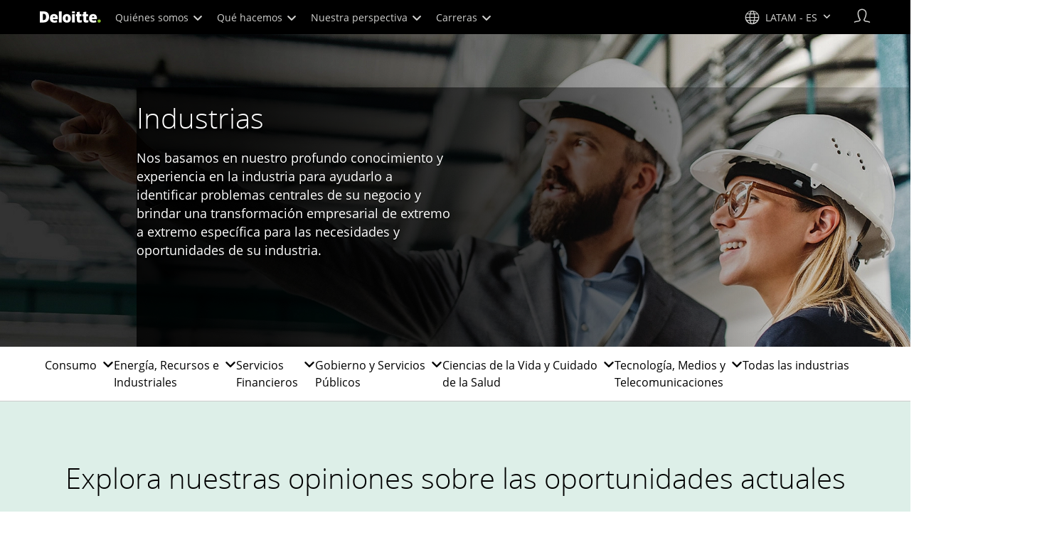

--- FILE ---
content_type: application/javascript;charset=utf-8
request_url: https://www.deloitte.com/etc.clientlibs/modern/clientlibs/clientlib-components/local-nav.lc-1c9334310c620f851525b9b53ed49f58-lc.min.js
body_size: 686
content:
(()=>{var b="keydown";window.desktopMediaQuery=window.matchMedia("(min-width: 1024px)");window.tabletMediaQuery=window.matchMedia("(min-width: 768px) and (max-width: 1023px)");window.mobileMediaQuery=window.matchMedia("(max-width: 767px)");window.isMobile=window.mobileMediaQuery.matches;window.isTablet=window.tabletMediaQuery.matches;window.isDesktop=window.desktopMediaQuery.matches;var u=()=>{let t=!1,r,d,i,a=$(".cmp-local-nav"),p=$(".cmp-local-nav__slidedown-container"),n=$(".cmp-local-nav__list-item"),w=$(".cmp-local-nav__list"),l=$(".cmp-local-nav__list-item .cmp-local-nav__list-item__container a");function y(o,e){i||(i=!0,setTimeout(()=>{o(),i=!1},e))}function k(){$(".cmp-local-nav__overlay").length===0&&$(".cmp-local-nav__inner").append('<div class="cmp-local-nav__overlay"></div>'),$("body").css({overflow:"hidden"}),$(".cmp-local-nav__overlay").fadeIn()}function m(){$(".cmp-local-nav__overlay").fadeOut(),$("body").css("overflow","")}function c(){t=!1,$(".cmp-local-nav__list-item.active .cmp-local-nav__slidedown-container").slideToggle(),n.removeClass("active"),m()}function _(){n.css("max-width","none"),n.each(function(){$(this).css("max-width",Math.ceil($(this).find("span")[0].getBoundingClientRect().width)+24+"px")})}function v(){r=a.offset().top,d=$(".cmp-local-nav__container").outerHeight(),$(window).scrollTop()>=r-$(".cmp-header").outerHeight()?($(".cmp-local-nav__inner").addClass("sticky"),a.css("padding-top",d+"px")):($(".cmp-local-nav__inner").removeClass("sticky"),a.css("padding-top","0"))}function f(){p.css({top:`${a.outerHeight()}px`,padding:`0 ${w.position().left}px`})}function E(){v(),_(),setTimeout(function(){f()},0)}function h(){n.each(function(){$(this).hasClass("active")&&(t=!0)});let o=$(this).parents(".cmp-local-nav__list-item"),e=o.find(".cmp-local-nav__slidedown-container");t?o.hasClass("active")?(e.slideToggle(),m(),t=!1):(p.hide(),n.removeClass("active"),e.show()):(f(),t=!0,e.slideToggle(),k()),o.toggleClass("active"),$(this).attr("aria-expanded",$(this).attr("aria-expanded")==="true"?"false":"true")}function s(){l.attr("aria-expanded","false")}s(),l.click(h),$(".cmp-local-nav").on("click",".cmp-local-nav__overlay",function(){c()}),$(".cmp-local-nav").on("keydown",".cmp-local-nav__subnav-item",function(o){(o.keyCode||o.which)==9&&setTimeout(function(){$(":focus").parents(".cmp-local-nav__subnav-item").length==0&&(c(),s())},10)}),$("body").on("keydown",function(o){(o.keyCode||o.which)==27&&(c(),s())}),l.on(b,function(o){(o.key||o.which)===" "&&(o.preventDefault(),h.call(this))});let x=()=>{a.length>0&&(_(),$(window).resize(function(){y(E,200)}),$(window).scroll(function(){requestAnimationFrame(v)}))};document.readyState==="complete"?x():window.addEventListener("load",x,!1)};document.addEventListener("DOMContentLoaded",u,!1);var g=u;g();})();
